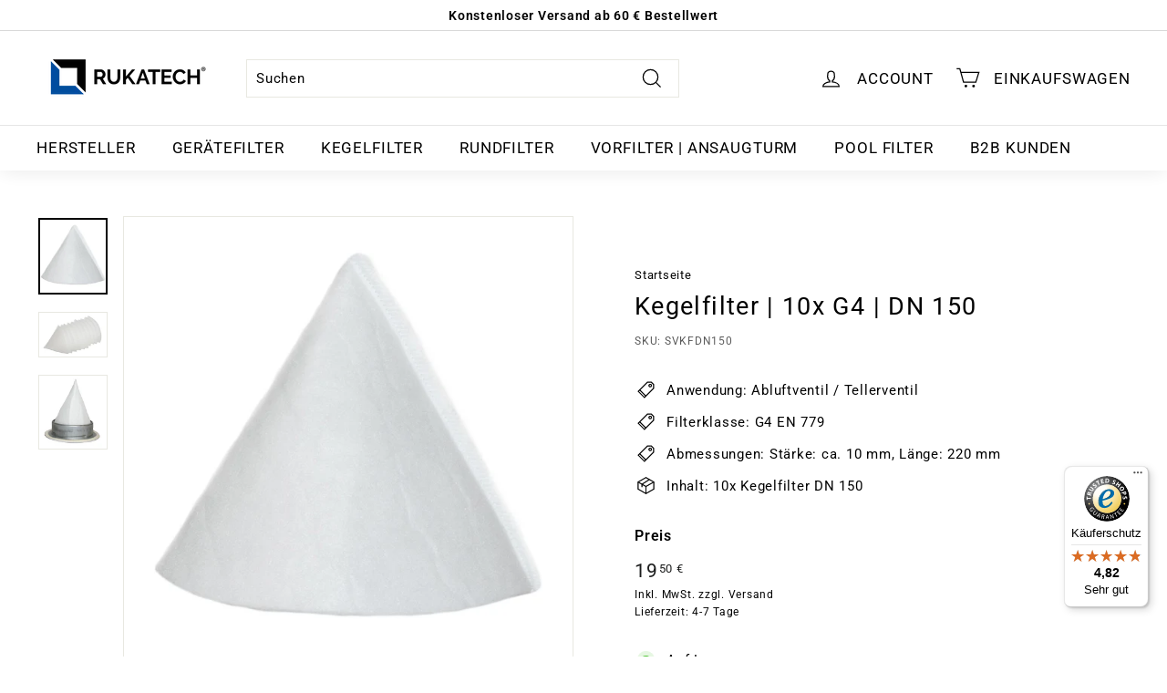

--- FILE ---
content_type: text/javascript
request_url: https://widgets.trustedshops.com/js/X128A0B548FACCC9469C1B257DDB84EBC.js
body_size: 1410
content:
((e,t)=>{const a={shopInfo:{tsId:"X128A0B548FACCC9469C1B257DDB84EBC",name:"rukatech-filter.de",url:"rukatech-filter.de",language:"de",targetMarket:"DEU",ratingVariant:"WIDGET",eTrustedIds:{accountId:"acc-5846aa60-ee91-4b33-bbf8-c91c2d864cba",channelId:"chl-a41aea96-5cb3-45d4-82bb-4f3f6c846e65"},buyerProtection:{certificateType:"CLASSIC",certificateState:"PRODUCTION",mainProtectionCurrency:"EUR",classicProtectionAmount:100,maxProtectionDuration:30,plusProtectionAmount:2e4,basicProtectionAmount:100,firstCertified:"2023-08-14 15:14:01"},reviewSystem:{rating:{averageRating:4.82,averageRatingCount:404,overallRatingCount:751,distribution:{oneStar:3,twoStars:6,threeStars:6,fourStars:30,fiveStars:359}},reviews:[{average:5,buyerStatement:"Prodotto conforme a quanto dichiarato sul sito, spedizione avvenuta con tempistiche corrette",rawChangeDate:"2026-01-16T09:24:46.000Z",changeDate:"16.1.2026",transactionDate:"6.1.2026"},{average:5,buyerStatement:"Gute Auswahl, günstige Preise, schnelle Lieferung. Ich bin rundum zufrieden!",rawChangeDate:"2026-01-16T08:24:53.000Z",changeDate:"16.1.2026",transactionDate:"3.1.2026"},{average:5,buyerStatement:"Bestellung, Lieferzeit, alles prima!",rawChangeDate:"2026-01-15T13:38:03.000Z",changeDate:"15.1.2026",transactionDate:"5.1.2026"}]},features:["SHOP_CONSUMER_MEMBERSHIP","GUARANTEE_RECOG_CLASSIC_INTEGRATION","MARS_REVIEWS","MARS_EVENTS","DISABLE_REVIEWREQUEST_SENDING","MARS_QUESTIONNAIRE","MARS_PUBLIC_QUESTIONNAIRE","REVIEWS_AUTO_COLLECTION"],consentManagementType:"OFF",urls:{profileUrl:"https://www.trustedshops.de/bewertung/info_X128A0B548FACCC9469C1B257DDB84EBC.html",profileUrlLegalSection:"https://www.trustedshops.de/bewertung/info_X128A0B548FACCC9469C1B257DDB84EBC.html#legal-info",reviewLegalUrl:"https://help.etrusted.com/hc/de/articles/23970864566162"},contractStartDate:"2023-08-10 00:00:00",shopkeeper:{name:"RUKATECH, s.r.o.",street:"Příkop 843/4",country:"CZ",city:"Brno",zip:"60200"},displayVariant:"full",variant:"full",twoLetterCountryCode:"DE"},"process.env":{STAGE:"prod"},externalConfig:{trustbadgeScriptUrl:"https://widgets.trustedshops.com/assets/trustbadge.js",cdnDomain:"widgets.trustedshops.com"},elementIdSuffix:"-98e3dadd90eb493088abdc5597a70810",buildTimestamp:"2026-01-20T05:46:23.900Z",buildStage:"prod"},r=a=>{const{trustbadgeScriptUrl:r}=a.externalConfig;let n=t.querySelector(`script[src="${r}"]`);n&&t.body.removeChild(n),n=t.createElement("script"),n.src=r,n.charset="utf-8",n.setAttribute("data-type","trustbadge-business-logic"),n.onerror=()=>{throw new Error(`The Trustbadge script could not be loaded from ${r}. Have you maybe selected an invalid TSID?`)},n.onload=()=>{e.trustbadge?.load(a)},t.body.appendChild(n)};"complete"===t.readyState?r(a):e.addEventListener("load",(()=>{r(a)}))})(window,document);